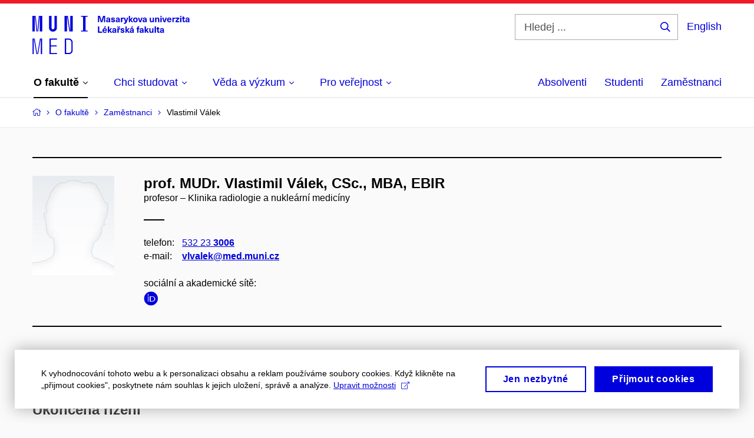

--- FILE ---
content_type: text/html; charset=utf-8
request_url: https://www.med.muni.cz/o-fakulte/zamestnanci/53-vlastimil-valek/kvalifikace
body_size: 20896
content:


<!doctype html>
<!--[if lte IE 9]>    <html lang="cs" class="old-browser no-js no-touch"> <![endif]-->
<!--[if IE 9 ]>    <html lang="cs" class="ie9 no-js no-touch"> <![endif]-->
<!--[if (gt IE 9)|!(IE)]><!-->
<html class="no-js" lang="cs">
<!--<![endif]-->
<head>
    

<meta charset="utf-8" />
<meta name="viewport" content="width=device-width, initial-scale=1.0">

    <meta name="robots" content="index, follow">

<title>prof. MUDr. Vlastimil Válek, CSc., MBA, EBIR – Kvalifikace | Lékařská fakulta Masarykovy univerzity | MED MUNI</title>

<meta name="twitter:site" content="@muni_cz">
<meta name="twitter:card" content="summary">

    <meta name="author" content="Masarykova univerzita" />
    <meta name="twitter:title" content="prof. MUDr. Vlastimil Válek, CSc., MBA, EBIR – Kvalifikace | Lékařská fakulta Masarykovy univerzity | MED MUNI" />
    <meta property="og:title" content="prof. MUDr. Vlastimil Válek, CSc., MBA, EBIR – Kvalifikace | Lékařská fakulta Masarykovy univerzity | MED MUNI" />
    <meta property="og:image" content="https://cdn.muni.cz/media/3124870/logo_socialni_site.png?upscale=false&width=1200" />
    <meta name="twitter:image" content="https://cdn.muni.cz/media/3124870/logo_socialni_site.png?upscale=false&width=1200" />
    <meta property="og:url" content="https://www.med.muni.cz/o-fakulte/zamestnanci/53-vlastimil-valek/kvalifikace" />
    <meta property="og:site_name" content="Lékařská fakulta Masarykovy univerzity | MED MUNI" />


            <link rel="stylesheet" type="text/css" href="https://cdn.muni.cz/css/MuniWeb/MuniWeb_LF/style.7425d562900204492ed5.css" />
<script type="text/javascript" nonce="8555eee7-18ce-4f09-a1cb-48dc19198bbc">/*! For license information please see muniweb-critical.f2b8e652ef8f9f2a5db3.js.LICENSE.txt */
!function(){function e(n){return e="function"==typeof Symbol&&"symbol"==typeof Symbol.iterator?function(e){return typeof e}:function(e){return e&&"function"==typeof Symbol&&e.constructor===Symbol&&e!==Symbol.prototype?"symbol":typeof e},e(n)}!function(n,t){function o(n,t){return e(n)===t}function i(){return"function"!=typeof t.createElement?t.createElement(arguments[0]):u?t.createElementNS.call(t,"http://www.w3.org/2000/svg",arguments[0]):t.createElement.apply(t,arguments)}function a(){var e=t.body;return e||((e=i(u?"svg":"body")).fake=!0),e}var s=[],c=[],r={_version:"3.3.1",_config:{classPrefix:"",enableClasses:!0,enableJSClass:!0,usePrefixes:!0},_q:[],on:function(e,n){var t=this;setTimeout((function(){n(t[e])}),0)},addTest:function(e,n,t){c.push({name:e,fn:n,options:t})},addAsyncTest:function(e){c.push({name:null,fn:e})}},l=function(){};l.prototype=r,l=new l;var d=t.documentElement,u="svg"===d.nodeName.toLowerCase(),f=r._config.usePrefixes?" -webkit- -moz- -o- -ms- ".split(" "):["",""];r._prefixes=f;var m=r.testStyles=function(e,n,o,s){var c,r,l,u,f="modernizr",m=i("div"),p=a();if(parseInt(o,10))for(;o--;)(l=i("div")).id=s?s[o]:f+(o+1),m.appendChild(l);return(c=i("style")).type="text/css",c.id="s"+f,(p.fake?p:m).appendChild(c),p.appendChild(m),c.styleSheet?c.styleSheet.cssText=e:c.appendChild(t.createTextNode(e)),m.id=f,p.fake&&(p.style.background="",p.style.overflow="hidden",u=d.style.overflow,d.style.overflow="hidden",d.appendChild(p)),r=n(m,e),p.fake?(p.parentNode.removeChild(p),d.style.overflow=u,d.offsetHeight):m.parentNode.removeChild(m),!!r};l.addTest("touch",(function(){var e;if("ontouchstart"in n||n.DocumentTouch&&t instanceof DocumentTouch)e=!0;else{var o=["@media (",f.join("touch-enabled),("),"heartz",")","{#modernizr{top:9px;position:absolute}}"].join("");m(o,(function(n){e=9===n.offsetTop}))}return e})),function(){var e,n,t,i,a,r;for(var d in c)if(c.hasOwnProperty(d)){if(e=[],(n=c[d]).name&&(e.push(n.name.toLowerCase()),n.options&&n.options.aliases&&n.options.aliases.length))for(t=0;t<n.options.aliases.length;t++)e.push(n.options.aliases[t].toLowerCase());for(i=o(n.fn,"function")?n.fn():n.fn,a=0;a<e.length;a++)1===(r=e[a].split(".")).length?l[r[0]]=i:(!l[r[0]]||l[r[0]]instanceof Boolean||(l[r[0]]=new Boolean(l[r[0]])),l[r[0]][r[1]]=i),s.push((i?"":"no-")+r.join("-"))}}(),function(e){var n=d.className,t=l._config.classPrefix||"";if(u&&(n=n.baseVal),l._config.enableJSClass){var o=new RegExp("(^|\\s)"+t+"no-js(\\s|$)");n=n.replace(o,"$1"+t+"js$2")}l._config.enableClasses&&(n+=" "+t+e.join(" "+t),u?d.className.baseVal=n:d.className=n)}(s),delete r.addTest,delete r.addAsyncTest;for(var p=0;p<l._q.length;p++)l._q[p]();n.Modernizr=l}(window,document),(navigator.maxTouchPoints>0||navigator.msMaxTouchPoints>0)&&(document.documentElement.className=document.documentElement.className.replace("no-touch","touch"))}(),function(e){e.oneTimeEvent=function(e,n,t){(t=t||document).addEventListener(e,(function t(o){return document.removeEventListener(e,t),n(o)}),!1)},e.isDocumentReady=!1,document.addEventListener("DocumentReady",(function(){e.isDocumentReady=!0})),e.elementReady=function(n,t){e.isDocumentReady?e.oneTimeEvent("ElementsReady."+n,t):e.oneTimeEvent("DocumentReady",t)},e.elementsReady=function(e,n){var t=function(o){e(o),!1!==n&&document.removeEventListener("ElementsReady",t)};document.addEventListener("ElementsReady",t,!1)},e.documentReady=function(e){document.addEventListener("DocumentReady",e,!1)};var n={};e.dictionary=function(e,t){if(null==t)return n[e];n[e]=t};var t={};e.items=function(e,n){if(null==n)return t[e];t[e]=n}}(window.Page=window.Page||{}),window.addEventListener("mc-consent",(function(e){e.detail.includes("mc-analytics")&&window.clarity&&window.clarity("consent")}));</script>

<script nonce="8555eee7-18ce-4f09-a1cb-48dc19198bbc">window.dataLayer = window.dataLayer || [];function gtag() { dataLayer.push(arguments); }gtag('consent', 'default', {'analytics_storage': 'denied','ad_user_data': 'denied','ad_personalization': 'denied','ad_storage': 'denied',});</script>
<script nonce="8555eee7-18ce-4f09-a1cb-48dc19198bbc" type="text/plain" class="mc-analytics mc-marketing">
    (function(w,d,s,l,i){w[l]=w[l]||[];w[l].push({'gtm.start':
    new Date().getTime(),event:'gtm.js'});var f=d.getElementsByTagName(s)[0],
    j=d.createElement(s),dl=l!='dataLayer'?'&l='+l:'';j.async=true;j.src=
    'https://www.googletagmanager.com/gtm.js?id='+i+dl;var n=d.querySelector('[nonce]');
    n&&j.setAttribute('nonce',n.nonce||n.getAttribute('nonce'));f.parentNode.insertBefore(j,f);
    })(window,document,'script','dataLayer','GTM-PXKZ9XW');</script><script nonce="8555eee7-18ce-4f09-a1cb-48dc19198bbc">window.dataLayer = window.dataLayer || [];function gtag() { dataLayer.push(arguments); }gtag('consent', 'default', {'analytics_storage': 'denied','ad_user_data': 'denied','ad_personalization': 'denied','ad_storage': 'denied',});</script>        <script nonce="8555eee7-18ce-4f09-a1cb-48dc19198bbc" type="text/javascript" async src="https://www.googletagmanager.com/gtag/js?id=G-EPDWR1N3J2"></script>
        <script nonce="8555eee7-18ce-4f09-a1cb-48dc19198bbc" type="text/javascript">
            gtag('js', new Date());

            

            gtag('set', { 'send_page_view': true });

            gtag('config', 'G-EPDWR1N3J2', {
                'cookie_domain': 'www.med.muni.cz',
                'anonymize_ip': true
            });
        </script>
        <script nonce="8555eee7-18ce-4f09-a1cb-48dc19198bbc" type="text/javascript">
            (function (c, l, a, r, i, t, y) {
                c[a] = c[a] || function () { (c[a].q = c[a].q || []).push(arguments) };
                t = l.createElement(r); t.async = 1; t.src = "https://www.clarity.ms/tag/" + i;
                y = l.getElementsByTagName(r)[0]; y.parentNode.insertBefore(t, y);
            })(window, document, "clarity", "script", "p6248fqs7c");
        </script>
    

<script nonce="8555eee7-18ce-4f09-a1cb-48dc19198bbc" type="text/javascript" class="mc-analytics">
    var _paq = window._paq = window._paq || [];
    
        _paq.push(['disableCookies']);
        _paq.push(['trackPageView']);
    (function() {
    var u="//analytics-test.ics.muni.cz:3500";
    _paq.push(['setTrackerUrl', u+'matomo.php']);
    _paq.push(['setSiteId', '664']);
    var d=document, g=d.createElement('script'), s=d.getElementsByTagName('script')[0];
    g.type='text/javascript'; g.async=true; g.src=u+'matomo.js'; s.parentNode.insertBefore(g,s);
    })();
</script>




<link rel="shortcut icon" type="image/x-icon" href="https://cdn.muni.cz/Css/_Shared/Favicons/110000.ico" />









    
</head>

<body>
            <p class="menu-accessibility">
            <a title="Přej&#237;t k obsahu (Kl&#225;vesov&#225; zkratka: Alt + 2)" accesskey="2" href="#main">
                Přej&#237;t k obsahu
            </a>
            <span class="hide">|</span>
            <a href="#menu-main">Přej&#237;t k hlavn&#237;mu menu</a>
                <span class="hide">|</span>
                <a href="#form-search">Přej&#237;t k vyhled&#225;v&#225;n&#237;</a>
        </p>

    
    


            <header class="header">
                <div class="header__wrap">
                    <div class="row-main">
                            <p class="header__logo" role="banner">
                                        <a href="/" title="Homepage webu">
<svg width="267" height="68" viewBox="0 0 267 68"><path fill="#0000dc" d="M-0.06,3l0,26.6l4.14,0l0,-26.6zm4.29,0l2.59,26.6l1.4,0l-2.58,-26.6zm6.73,0l-2.58,26.6l1.4,0l2.59,-26.6zm1.56,0l0,26.6l4.18,0l0,-26.6zm15.69,0l0,20.48c0,3.57,3.23,6.35,6.69,6.35c3.46,0,6.69,-2.78,6.69,-6.35l0,-20.48l-4.18,0l0,20.33c0,1.44,-1.29,2.47,-2.51,2.47c-1.22,0,-2.51,-1.03,-2.51,-2.47l0,-20.33zm26.26,0l0,26.6l4.18,0l0,-26.6zm4.33,0l3.95,26.6l1.45,0l-3.95,-26.6zm5.55,0l0,26.6l4.18,0l0,-26.6zm18.05,25.12l0,1.48l11.36,0l0,-1.48l-3.61,0l0,-23.64l3.61,0l0,-1.48l-11.36,0l0,1.48l3.57,0l0,23.64z"></path><path fill="#0000dc" d="M0.21,41.5l0,26.6l2.01,0l0,-26.6zm2.16,0l4.45,26.6l1.4,0l-4.44,-26.6zm10.45,0l-4.44,26.6l1.36,0l4.45,-26.6zm1.52,0l0,26.6l2.05,0l0,-26.6zm14.75,26.6l12.69,0l0,-1.9l-10.64,0l0,-11.1l10.18,0l0,-1.9l-10.18,0l0,-9.8l10.64,0l0,-1.9l-12.69,0zm26.03,0l6.76,0c3.46,0,6.42,-2.77,6.42,-6.35l0,-13.9c0,-3.5,-2.96,-6.35,-6.42,-6.35l-6.76,0zm2.05,-1.98l0,-22.64l4.71,0c2.32,0,4.37,1.93,4.37,4.4l0,13.84c0,2.47,-2.05,4.4,-4.37,4.4z"></path><path fill="#0000dc" d="M123.53,13.69l0,-10.68l-3.54,0l-1.55,4.9c-0.4,1.29,-0.76,2.63,-1.05,3.93l-0.03,0c-0.28,-1.3,-0.64,-2.64,-1.05,-3.93l-1.54,-4.9l-3.54,0l0,10.68l2.11,0l0,-5.31c0,-1.34,-0.03,-2.67,-0.09,-4.01l0.03,0c0.35,1.31,0.74,2.64,1.14,3.93l1.7,5.39l2.52,0l1.69,-5.39c0.41,-1.29,0.8,-2.62,1.14,-3.93l0.03,0c-0.06,1.34,-0.09,2.67,-0.09,4.01l0,5.31zm5.24,-7.86c-2.18,0,-3.23,1.17,-3.3,2.62l2.04,0c0.03,-0.72,0.47,-1.15,1.26,-1.15c0.73,0,1.24,0.39,1.24,1.35l0,0.27c-0.48,0.03,-1.33,0.12,-1.9,0.21c-2.21,0.34,-2.96,1.18,-2.96,2.43c0,1.32,0.98,2.31,2.6,2.31c1.05,0,1.9,-0.39,2.47,-1.2l0.03,0c0,0.37,0.03,0.7,0.11,1.02l1.89,0c-0.14,-0.51,-0.22,-1.13,-0.22,-2.09l0,-2.76c0,-1.99,-1.1,-3.01,-3.26,-3.01zm1.24,4.65c0,0.69,-0.07,1.09,-0.43,1.45c-0.3,0.3,-0.77,0.44,-1.2,0.44c-0.74,0,-1.13,-0.39,-1.13,-0.96c0,-0.62,0.36,-0.9,1.23,-1.05c0.45,-0.08,1.08,-0.14,1.53,-0.17zm6.81,-4.65c-1.89,0,-3.15,0.97,-3.15,2.34c0,1.77,1.36,2.07,2.64,2.4c1.19,0.31,1.75,0.45,1.75,1.11c0,0.45,-0.37,0.73,-1.1,0.73c-0.87,0,-1.34,-0.43,-1.34,-1.2l-2.13,0c0,1.85,1.31,2.72,3.42,2.72c2.07,0,3.36,-0.96,3.36,-2.39c0,-1.86,-1.5,-2.2,-2.86,-2.56c-1.16,-0.3,-1.64,-0.44,-1.64,-0.98c0,-0.43,0.36,-0.7,1.04,-0.7c0.75,0,1.19,0.33,1.19,1.11l2.02,0c0,-1.7,-1.21,-2.58,-3.2,-2.58zm8.23,0c-2.17,0,-3.22,1.17,-3.3,2.62l2.04,0c0.03,-0.72,0.48,-1.15,1.26,-1.15c0.74,0,1.25,0.39,1.25,1.35l0,0.27c-0.48,0.03,-1.34,0.12,-1.91,0.21c-2.2,0.34,-2.95,1.18,-2.95,2.43c0,1.32,0.97,2.31,2.59,2.31c1.05,0,1.91,-0.39,2.48,-1.2l0.03,0c0,0.37,0.03,0.7,0.1,1.02l1.89,0c-0.13,-0.51,-0.21,-1.13,-0.21,-2.09l0,-2.76c0,-1.99,-1.11,-3.01,-3.27,-3.01zm1.25,4.65c0,0.69,-0.08,1.09,-0.44,1.45c-0.3,0.3,-0.76,0.44,-1.2,0.44c-0.73,0,-1.12,-0.39,-1.12,-0.96c0,-0.62,0.36,-0.9,1.23,-1.05c0.45,-0.08,1.08,-0.14,1.53,-0.17zm8.02,-4.53c-0.9,0,-1.57,0.37,-2.08,1.2l-0.03,0l0,-1.08l-1.93,0l0,7.62l2.1,0l0,-3.6c0,-1.5,0.68,-2.31,1.97,-2.31c0.21,0,0.43,0.03,0.66,0.07l0,-1.81c-0.2,-0.06,-0.48,-0.09,-0.69,-0.09zm8.48,0.12l-2.16,0l-0.83,2.55c-0.34,1.05,-0.62,2.13,-0.88,3.19l-0.03,0c-0.24,-1.06,-0.52,-2.14,-0.84,-3.19l-0.78,-2.55l-2.25,0l2.16,6.19c0.3,0.86,0.36,1.1,0.36,1.38c0,0.75,-0.55,1.23,-1.39,1.23c-0.32,0,-0.61,-0.04,-0.82,-0.12l0,1.68c0.32,0.08,0.72,0.12,1.1,0.12c1.9,0,2.86,-0.67,3.63,-2.82zm8.19,7.62l-3.21,-4.11l2.89,-3.51l-2.36,0l-2.47,3.07l-0.03,0l0,-6.13l-2.09,0l0,10.68l2.09,0l0,-3.57l0.03,0l2.55,3.57zm3.89,-7.86c-2.39,0,-3.9,1.57,-3.9,4.05c0,2.47,1.51,4.05,3.9,4.05c2.38,0,3.9,-1.58,3.9,-4.05c0,-2.48,-1.52,-4.05,-3.9,-4.05zm0,1.62c1.03,0,1.69,0.94,1.69,2.43c0,1.48,-0.66,2.43,-1.69,2.43c-1.04,0,-1.7,-0.95,-1.7,-2.43c0,-1.49,0.66,-2.43,1.7,-2.43zm9.52,6.24l2.57,-7.62l-2.19,0l-0.89,3c-0.31,1.08,-0.6,2.19,-0.84,3.3l-0.03,0c-0.24,-1.11,-0.52,-2.22,-0.84,-3.3l-0.88,-3l-2.19,0l2.56,7.62zm6.27,-7.86c-2.17,0,-3.22,1.17,-3.3,2.62l2.04,0c0.03,-0.72,0.48,-1.15,1.26,-1.15c0.74,0,1.25,0.39,1.25,1.35l0,0.27c-0.48,0.03,-1.34,0.12,-1.91,0.21c-2.2,0.34,-2.95,1.18,-2.95,2.43c0,1.32,0.97,2.31,2.59,2.31c1.05,0,1.91,-0.39,2.48,-1.2l0.03,0c0,0.37,0.03,0.7,0.1,1.02l1.89,0c-0.13,-0.51,-0.21,-1.13,-0.21,-2.09l0,-2.76c0,-1.99,-1.11,-3.01,-3.27,-3.01zm1.25,4.65c0,0.69,-0.08,1.09,-0.44,1.45c-0.3,0.3,-0.76,0.44,-1.2,0.44c-0.73,0,-1.12,-0.39,-1.12,-0.96c0,-0.62,0.36,-0.9,1.23,-1.05c0.45,-0.08,1.08,-0.14,1.53,-0.17zm10.15,3.39c0.98,0,1.74,-0.47,2.24,-1.14l0.03,0l0,0.96l1.96,0l0,-7.62l-2.1,0l0,4.08c0,1.38,-0.63,2.07,-1.5,2.07c-0.82,0,-1.33,-0.53,-1.33,-1.68l0,-4.47l-2.1,0l0,4.68c0,2.07,1.09,3.12,2.8,3.12zm10.5,-7.98c-0.97,0,-1.74,0.46,-2.23,1.14l-0.03,0l0,-0.96l-1.97,0l0,7.62l2.1,0l0,-4.08c0,-1.38,0.63,-2.07,1.5,-2.07c0.83,0,1.34,0.52,1.34,1.68l0,4.47l2.1,0l0,-4.68c0,-2.07,-1.1,-3.12,-2.81,-3.12zm6.87,-1.08l0,-1.8l-2.1,0l0,1.8zm0,8.88l0,-7.62l-2.1,0l0,7.62zm6.21,0l2.57,-7.62l-2.19,0l-0.89,3c-0.31,1.08,-0.6,2.19,-0.84,3.3l-0.03,0c-0.24,-1.11,-0.52,-2.22,-0.84,-3.3l-0.88,-3l-2.19,0l2.56,7.62zm6.69,-1.25c-0.9,0,-1.66,-0.55,-1.72,-2.13l5.47,0c0,-0.84,-0.07,-1.42,-0.24,-1.95c-0.48,-1.54,-1.77,-2.53,-3.52,-2.53c-2.39,0,-3.78,1.74,-3.78,3.99c0,2.43,1.39,4.11,3.79,4.11c2.03,0,3.35,-1.16,3.65,-2.55l-2.15,0c-0.1,0.61,-0.66,1.06,-1.5,1.06zm-0.01,-5.13c0.84,0,1.53,0.53,1.66,1.68l-3.33,0c0.17,-1.15,0.81,-1.68,1.67,-1.68zm9.36,-1.36c-0.91,0,-1.58,0.37,-2.09,1.2l-0.03,0l0,-1.08l-1.93,0l0,7.62l2.1,0l0,-3.6c0,-1.5,0.69,-2.31,1.98,-2.31c0.21,0,0.42,0.03,0.66,0.07l0,-1.81c-0.21,-0.06,-0.48,-0.09,-0.69,-0.09zm7.5,1.83l0,-1.71l-6.13,0l0,1.65l3.59,0l0,0.03l-3.74,4.23l0,1.71l6.43,0l0,-1.65l-3.89,0l0,-0.03zm3.69,-2.97l0,-1.8l-2.1,0l0,1.8zm0,8.88l0,-7.62l-2.1,0l0,7.62zm5.45,-1.58c-0.71,0,-0.99,-0.33,-0.99,-1.17l0,-3.31l1.46,0l0,-1.56l-1.46,0l0,-1.98l-2.1,0l0,1.98l-1.23,0l0,1.56l1.23,0l0,3.69c0,1.77,0.77,2.47,2.52,2.47c0.37,0,0.83,-0.06,1.12,-0.15l0,-1.6c-0.14,0.04,-0.35,0.07,-0.55,0.07zm4.92,-6.28c-2.17,0,-3.22,1.17,-3.3,2.62l2.05,0c0.02,-0.72,0.48,-1.15,1.25,-1.15c0.74,0,1.25,0.39,1.25,1.35l0,0.27c-0.48,0.03,-1.33,0.12,-1.9,0.21c-2.21,0.34,-2.96,1.18,-2.96,2.43c0,1.32,0.98,2.31,2.6,2.31c1.05,0,1.9,-0.39,2.47,-1.2l0.03,0c0,0.37,0.03,0.7,0.11,1.02l1.89,0c-0.14,-0.51,-0.22,-1.13,-0.22,-2.09l0,-2.76c0,-1.99,-1.1,-3.01,-3.27,-3.01zm1.25,4.65c0,0.69,-0.07,1.09,-0.44,1.45c-0.3,0.3,-0.76,0.44,-1.19,0.44c-0.74,0,-1.13,-0.39,-1.13,-0.96c0,-0.62,0.36,-0.9,1.23,-1.05c0.45,-0.08,1.08,-0.14,1.53,-0.17z"></path><path fill="#0000dc" d="M113.44,29.8l0,-8.79l-2.21,0l0,10.68l7.24,0l0,-1.89zm9.73,-6.6l2.1,-2.19l-2.6,0l-1.15,2.19zm-0.35,7.24c-0.9,0,-1.66,-0.55,-1.72,-2.13l5.47,0c0,-0.84,-0.07,-1.42,-0.24,-1.95c-0.48,-1.54,-1.77,-2.53,-3.52,-2.53c-2.39,0,-3.78,1.74,-3.78,3.99c0,2.43,1.39,4.11,3.79,4.11c2.03,0,3.35,-1.16,3.65,-2.55l-2.15,0c-0.1,0.61,-0.66,1.06,-1.5,1.06zm-0.01,-5.13c0.84,0,1.53,0.53,1.66,1.68l-3.33,0c0.17,-1.15,0.81,-1.68,1.67,-1.68zm12.58,6.38l-3.2,-4.11l2.89,-3.51l-2.37,0l-2.46,3.07l-0.03,0l0,-6.13l-2.1,0l0,10.68l2.1,0l0,-3.57l0.03,0l2.55,3.57zm3.67,-7.86c-2.18,0,-3.23,1.17,-3.3,2.62l2.04,0c0.03,-0.72,0.48,-1.15,1.26,-1.15c0.73,0,1.24,0.39,1.24,1.35l0,0.27c-0.48,0.03,-1.33,0.12,-1.9,0.21c-2.21,0.34,-2.96,1.18,-2.96,2.43c0,1.32,0.98,2.31,2.6,2.31c1.05,0,1.9,-0.39,2.47,-1.2l0.03,0c0,0.37,0.03,0.7,0.11,1.02l1.89,0c-0.14,-0.51,-0.21,-1.13,-0.21,-2.09l0,-2.76c0,-1.99,-1.11,-3.01,-3.27,-3.01zm1.24,4.65c0,0.69,-0.07,1.09,-0.43,1.45c-0.31,0.3,-0.77,0.44,-1.2,0.44c-0.74,0,-1.13,-0.39,-1.13,-0.96c0,-0.62,0.36,-0.9,1.23,-1.05c0.45,-0.08,1.08,-0.14,1.53,-0.17zm7.2,-5.28l1.71,-2.19l-1.92,0l-0.9,1.14l-0.91,-1.14l-1.92,0l1.71,2.19zm0.83,0.75c-0.9,0,-1.58,0.37,-2.09,1.2l-0.03,0l0,-1.08l-1.93,0l0,7.62l2.1,0l0,-3.6c0,-1.5,0.69,-2.31,1.98,-2.31c0.21,0,0.42,0.03,0.66,0.07l0,-1.81c-0.21,-0.06,-0.48,-0.09,-0.69,-0.09zm4.54,-0.12c-1.89,0,-3.15,0.97,-3.15,2.34c0,1.77,1.37,2.07,2.64,2.4c1.19,0.31,1.76,0.45,1.76,1.11c0,0.45,-0.38,0.73,-1.11,0.73c-0.87,0,-1.34,-0.43,-1.34,-1.2l-2.13,0c0,1.85,1.31,2.72,3.42,2.72c2.07,0,3.36,-0.96,3.36,-2.39c0,-1.86,-1.5,-2.2,-2.86,-2.56c-1.16,-0.3,-1.64,-0.44,-1.64,-0.98c0,-0.43,0.36,-0.7,1.04,-0.7c0.75,0,1.2,0.33,1.2,1.11l2.01,0c0,-1.7,-1.2,-2.58,-3.2,-2.58zm12.3,7.86l-3.21,-4.11l2.89,-3.51l-2.36,0l-2.46,3.07l-0.03,0l0,-6.13l-2.1,0l0,10.68l2.1,0l0,-3.57l0.03,0l2.54,3.57zm3.95,-8.49l2.1,-2.19l-2.6,0l-1.15,2.19zm-0.29,0.63c-2.17,0,-3.22,1.17,-3.3,2.62l2.04,0c0.03,-0.72,0.48,-1.15,1.26,-1.15c0.74,0,1.25,0.39,1.25,1.35l0,0.27c-0.48,0.03,-1.34,0.12,-1.91,0.21c-2.2,0.34,-2.95,1.18,-2.95,2.43c0,1.32,0.97,2.31,2.59,2.31c1.05,0,1.91,-0.39,2.48,-1.2l0.03,0c0,0.37,0.03,0.7,0.1,1.02l1.89,0c-0.13,-0.51,-0.21,-1.13,-0.21,-2.09l0,-2.76c0,-1.99,-1.11,-3.01,-3.27,-3.01zm1.25,4.65c0,0.69,-0.08,1.09,-0.44,1.45c-0.3,0.3,-0.76,0.44,-1.2,0.44c-0.73,0,-1.12,-0.39,-1.12,-0.96c0,-0.62,0.36,-0.9,1.23,-1.05c0.45,-0.08,1.08,-0.14,1.53,-0.17zm10.99,-6.03c0.14,0,0.29,0.01,0.38,0.04l0,-1.48c-0.26,-0.06,-0.68,-0.12,-1.04,-0.12c-1.63,0,-2.52,0.82,-2.52,2.49l0,0.69l-1.26,0l0,1.56l1.26,0l0,6.06l2.07,0l0,-6.06l1.44,0l0,-1.56l-1.44,0l0,-0.44c0,-0.86,0.38,-1.18,1.11,-1.18zm4.32,1.38c-2.17,0,-3.22,1.17,-3.3,2.62l2.04,0c0.03,-0.72,0.48,-1.15,1.26,-1.15c0.74,0,1.25,0.39,1.25,1.35l0,0.27c-0.48,0.03,-1.34,0.12,-1.91,0.21c-2.2,0.34,-2.95,1.18,-2.95,2.43c0,1.32,0.97,2.31,2.59,2.31c1.05,0,1.91,-0.39,2.48,-1.2l0.03,0c0,0.37,0.03,0.7,0.1,1.02l1.89,0c-0.13,-0.51,-0.21,-1.13,-0.21,-2.09l0,-2.76c0,-1.99,-1.11,-3.01,-3.27,-3.01zm1.25,4.65c0,0.69,-0.08,1.09,-0.44,1.45c-0.3,0.3,-0.76,0.44,-1.2,0.44c-0.73,0,-1.12,-0.39,-1.12,-0.96c0,-0.62,0.36,-0.9,1.23,-1.05c0.45,-0.08,1.08,-0.14,1.53,-0.17zm11.25,3.21l-3.21,-4.11l2.89,-3.51l-2.37,0l-2.46,3.07l-0.03,0l0,-6.13l-2.1,0l0,10.68l2.1,0l0,-3.57l0.03,0l2.55,3.57zm3.37,0.18c0.98,0,1.74,-0.47,2.24,-1.14l0.03,0l0,0.96l1.96,0l0,-7.62l-2.1,0l0,4.08c0,1.38,-0.63,2.07,-1.5,2.07c-0.82,0,-1.33,-0.53,-1.33,-1.68l0,-4.47l-2.1,0l0,4.68c0,2.07,1.09,3.12,2.8,3.12zm8.37,-0.18l0,-10.68l-2.1,0l0,10.68zm5.46,-1.58c-0.72,0,-0.99,-0.33,-0.99,-1.17l0,-3.31l1.46,0l0,-1.56l-1.46,0l0,-1.98l-2.1,0l0,1.98l-1.23,0l0,1.56l1.23,0l0,3.69c0,1.77,0.77,2.47,2.52,2.47c0.36,0,0.83,-0.06,1.11,-0.15l0,-1.6c-0.13,0.04,-0.34,0.07,-0.54,0.07zm4.92,-6.28c-2.17,0,-3.22,1.17,-3.3,2.62l2.04,0c0.03,-0.72,0.48,-1.15,1.26,-1.15c0.74,0,1.25,0.39,1.25,1.35l0,0.27c-0.48,0.03,-1.34,0.12,-1.91,0.21c-2.2,0.34,-2.95,1.18,-2.95,2.43c0,1.32,0.97,2.31,2.59,2.31c1.05,0,1.91,-0.39,2.48,-1.2l0.03,0c0,0.37,0.03,0.7,0.1,1.02l1.89,0c-0.13,-0.51,-0.21,-1.13,-0.21,-2.09l0,-2.76c0,-1.99,-1.11,-3.01,-3.27,-3.01zm1.25,4.65c0,0.69,-0.08,1.09,-0.44,1.45c-0.3,0.3,-0.76,0.44,-1.2,0.44c-0.73,0,-1.12,-0.39,-1.12,-0.96c0,-0.62,0.36,-0.9,1.23,-1.05c0.45,-0.08,1.08,-0.14,1.53,-0.17z"></path><desc>Masarykova univerzita Lékařská fakulta</desc></svg>        </a>

                            </p>

                    <div class="header__side">
                        

                            <form id="form-search" action="/vyhledavani" class="header__search" role="search">
                                <fieldset>
                                    <p>
                                        <label for="search" class="header__search__label icon icon-search"><span class="vhide">Hledej ...</span></label>
                                        <span class="inp-fix inp-icon inp-icon--after">
                                            <input type="text" name="q" id="search" class="inp-text" placeholder="Hledej ..." data-hj-masked maxlength="200">
                                            <button type="submit" class="btn-icon icon icon-search">
                                                <span class="vhide">Hledej ...</span>
                                            </button>
                                        </span>
                                    </p>
                                </fieldset>
                            </form>
                        
    <div class="menu-lang">
        <p class="menu-lang__selected">
                <a href="/en/about-faculty/employees/53-vlastimil-valek/kvalifikace"
                   rel="alternate"
                   hreflang="en"
                   lang="en"
                   class="menu-lang__selected__link">
                    English
                </a>
        </p>
    </div>

                        
                        <!-- placeholder pro externí přihlášení (desktop) -->
                        <div class="user-menu-ext-std" style="display:none;"></div>                        


                        <nav class="menu-mobile" role="navigation">
                            <ul class="menu-mobile__list">
                                    <li class="menu-mobile__item">
                                        <a href="#" class="menu-mobile__link menu-mobile__link--search" aria-hidden="true">
                                            <span class="icon icon-search"></span>
                                        </a>
                                    </li>

                                
    <li class="menu-mobile__item">
            <div class="menu-lang">
                <p class="menu-lang__selected">
                        <a href="/en/about-faculty/employees/53-vlastimil-valek/kvalifikace"
                           rel="alternate"
                           hreflang="en"
                           lang="en"
                           class="menu-mobile__link menu-mobile__link--lang">
                            EN
                        </a>
                </p>
            </div>
    </li>

                                
                                <li class="user-menu-ext-mobile" style="display:none;"></li>



                                    <li class="menu-mobile__item">
                                        <a href="#" class="menu-mobile__link menu-mobile__link--burger">
                                            <span class="menu-mobile__burger"><span></span></span>
                                        </a>
                                    </li>
                            </ul>
                        </nav>

                    </div>

                            <nav id="menu-main" class="menu-primary" role="navigation">
                                <div class="menu-primary__holder">
                                    <div class="menu-primary__wrap">

    <ul class="menu-primary__list">
    <li class="menu-primary__item with-submenu">
        <span class="menu-primary__links">
            <a href="/o-fakulte" class="menu-primary__link is-active">
                <span class="menu-primary__inner">O&#160;fakultě</span>
                    <span class="icon icon-angle-down"></span>
                
            </a>
                <a href="#" class="menu-primary__toggle icon icon-angle-down" aria-hidden="true"></a>
        </span>
            <div class="menu-submenu">
                    <ul class="menu-submenu__list">
            <li class="menu-submenu__item ">
        <span class="">
            <a href="/o-fakulte/dekan-martin-repko/publikace" class="menu-submenu__link">
                <span class="menu-primary__inner">Děkan Martin Repko</span>
                
            </a>
        </span>
    </li>
    <li class="menu-submenu__item ">
        <span class="">
            <a href="/o-fakulte/clenove-vedeni-fakulty" class="menu-submenu__link">
                <span class="menu-primary__inner">Členové vedení fakulty</span>
                
            </a>
        </span>
    </li>
    <li class="menu-submenu__item ">
        <span class="">
            <a href="/o-fakulte/organy-fakulty" class="menu-submenu__link">
                <span class="menu-primary__inner">Orgány fakulty</span>
                
            </a>
        </span>
    </li>
    <li class="menu-submenu__item ">
        <span class="">
            <a href="/o-fakulte/organizacni-struktura" class="menu-submenu__link">
                <span class="menu-primary__inner">Organizační struktura</span>
                
            </a>
        </span>
    </li>
    <li class="menu-submenu__item ">
        <span class="">
            <a href="/slavime-105-let" class="menu-submenu__link">
                <span class="menu-primary__inner">105 let fakulty</span>
                
            </a>
        </span>
    </li>
    <li class="menu-submenu__item ">
        <span class="">
            <a href="/o-fakulte/historie-fakulty" class="menu-submenu__link">
                <span class="menu-primary__inner">Historie fakulty</span>
                
            </a>
        </span>
    </li>
    <li class="menu-submenu__item ">
        <span class="">
            <a href="/o-fakulte/uredni-deska" class="menu-submenu__link">
                <span class="menu-primary__inner">Úřední deska</span>
                
            </a>
        </span>
    </li>
    <li class="menu-submenu__item ">
        <span class="">
            <a href="/o-fakulte/nase-mise" class="menu-submenu__link">
                <span class="menu-primary__inner">Naše mise</span>
                
            </a>
        </span>
    </li>
    <li class="menu-submenu__item ">
        <span class="">
            <a href="/o-fakulte/bezpecna-fakulta" class="menu-submenu__link">
                <span class="menu-primary__inner">Bezpečná fakulta</span>
                
            </a>
        </span>
    </li>
    <li class="menu-submenu__item ">
        <span class="">
            <a href="/o-fakulte/kariera-na-lf-mu" class="menu-submenu__link">
                <span class="menu-primary__inner">Kariéra na LF MU</span>
                
            </a>
        </span>
    </li>
    <li class="menu-submenu__item ">
        <span class="">
            <a href="/o-fakulte/udrzitelna-fakulta" class="menu-submenu__link">
                <span class="menu-primary__inner">Udržitelná fakulta</span>
                
            </a>
        </span>
    </li>
    <li class="menu-submenu__item ">
        <span class="">
            <a href="/o-fakulte/zamestnanci" class="menu-submenu__link is-active">
                <span class="menu-primary__inner">Zaměstnanci</span>
                
            </a>
        </span>
    </li>
    <li class="menu-submenu__item ">
        <span class="">
            <a href="/o-fakulte/kontakty" class="menu-submenu__link">
                <span class="menu-primary__inner">Kontakty</span>
                
            </a>
        </span>
    </li>
    </ul>

            </div>
    </li>
                <li class="menu-primary__item with-subbox">
                    <span class="menu-primary__links">
                            <span class="menu-primary__link">
                                <span class="menu-primary__inner">Chci studovat</span>
                                <span class="icon icon-angle-down"></span>
                            </span>
                        <a href="#" class="menu-primary__toggle icon icon-angle-down" aria-hidden="true"></a>
                    </span>
                    <div class="menu-subbox">
                        <a href="#" class="menu-subbox__close icon icon-chevron-left" aria-hidden="true"></a>
                        
            <div class="row-main ">
        <div class="grid">
        <div class="grid__cell size--l--4-12 size--m--6-12 ">
                        

        <p class="menu-subbox__title">
			<a class="menu-subbox__title__link" href="/chci-studovat/studijni-programy">Nabídka studia</a>
		</p>
    <div class="menu-subbox__box u-mb-30">
            <ul class="menu-subbox__list">
            <li class="menu-subbox__item">

                <a href="/chci-studovat/magisterske-studium" class="menu-submenu__link"  >
                    Magisterské studium                </a>
                            </li>
            <li class="menu-subbox__item">

                <a href="/chci-studovat/bakalarske-studium" class="menu-submenu__link"  >
                    Bakalářské studium                </a>
                            </li>
            <li class="menu-subbox__item">

                <a href="/chci-studovat/navazujici-magisterske-studium" class="menu-submenu__link"  >
                    Navazující magisterské studium                </a>
                            </li>
    </ul>

    </div>



                        

<p class="btn-wrap">
        <a class="btn btn-primary btn-s" href=/chci-studovat/proc-jit-k-nam>
            <span>
                                                Proč j&#237;t k n&#225;m?
                                            </span>
        </a>
</p>


                        

<p class="btn-wrap">
        <a class="btn btn-primary btn-s" target="_blank" rel="noopener" href=https://is.muni.cz/prihlaska/>
            <span>
                                                E-přihl&#225;ška
                                            </span>
        </a>
</p>


        </div>
        <div class="grid__cell size--l--4-12 size--m--6-12 ">
                        

        <p class="menu-subbox__title">
			<a class="menu-subbox__title__link" href="/chci-studovat/faq">Příprava na studium</a>
		</p>
    <div class="menu-subbox__box u-mb-30">
            <ul class="menu-subbox__list">
            <li class="menu-subbox__item">

                <a href="https://www.med.muni.cz/den-otevrenych-dveri" class="menu-submenu__link menu-submenu__link--external"  >
                    Den otevřených dveří<span class="icon icon-external-link"></span>                </a>
                            </li>
            <li class="menu-subbox__item">

                <a href="/akademie" class="menu-submenu__link"  >
                    Juniorská akademie LF MU                </a>
                            </li>
            <li class="menu-subbox__item">

                <a href="/chci-studovat/pripravny-kurz-ke-studiu" class="menu-submenu__link"  >
                    Přípravný kurz ke studiu                </a>
                            </li>
            <li class="menu-subbox__item">

                <a href="/chci-studovat/prijimaci-rizeni" class="menu-submenu__link"  >
                    Přijímací řízení                </a>
                            </li>
            <li class="menu-subbox__item">

                <a href="/chci-studovat/podminky-prijimaciho-rizeni" class="menu-submenu__link"  >
                    Podmínky přijímacího řízení                </a>
                            </li>
            <li class="menu-subbox__item">

                <a href="/chci-studovat/zapis-do-studia" class="menu-submenu__link"  >
                    Zápis ke studiu                </a>
                            </li>
            <li class="menu-subbox__item">

                <a href="/chci-studovat/budme-v-kontaktu" class="menu-submenu__link"  >
                    Buďme v kontaktu                </a>
                            </li>
            <li class="menu-subbox__item">

                <a href="https://www.med.muni.cz/chci-studovat/faq" class="menu-submenu__link menu-submenu__link--external" target=&#39;_blank&#39; >
                    FAQ´s nejen k přijímačkám<span class="icon icon-external-link"></span>                </a>
                            </li>
            <li class="menu-subbox__item">

                <a href="/chci-studovat/prirucka-studuj-na-med-muni" class="menu-submenu__link"  >
                    Příručka Studuj na LF MU                </a>
                            </li>
    </ul>

    </div>



        </div>
        <div class="grid__cell size--l--4-12 size--m--6-12 ">
                        

        <p class="menu-subbox__title">
			<a class="menu-subbox__title__link" href="https://www.med.muni.cz/chci-studovat/dalsi-vzdelavani">Další vzdělávání</a>
		</p>
    <div class="menu-subbox__box u-mb-30">
            <ul class="menu-subbox__list">
            <li class="menu-subbox__item">

                <a href="/chci-studovat/celozivotni-vzdelavani" class="menu-submenu__link"  >
                    Celoživotní vzdělávání                </a>
                            </li>
            <li class="menu-subbox__item">

                <a href="/veda-a-vyzkum/doktorske-studium" class="menu-submenu__link"  >
                    Doktorské studium                </a>
                            </li>
            <li class="menu-subbox__item">

                <a href="/chci-studovat/specializacni-vzdelavani" class="menu-submenu__link"  >
                    Specializační vzdělávání                </a>
                            </li>
            <li class="menu-subbox__item">

                <a href="/chci-studovat/studium-v-anglickem-jazyce" class="menu-submenu__link"  >
                    Studium v anglickém jazyce                </a>
                            </li>
    </ul>

    </div>



        </div>
        </div>
        </div>







                    </div>
                </li>
    <li class="menu-primary__item with-submenu">
        <span class="menu-primary__links">
            <a href="/veda-a-vyzkum" class="menu-primary__link">
                <span class="menu-primary__inner">Věda a&#160;výzkum</span>
                    <span class="icon icon-angle-down"></span>
                
            </a>
                <a href="#" class="menu-primary__toggle icon icon-angle-down" aria-hidden="true"></a>
        </span>
            <div class="menu-submenu">
                    <ul class="menu-submenu__list">
            <li class="menu-submenu__item ">
        <span class="">
            <a href="/veda-a-vyzkum/veda-a-vyzkum" class="menu-submenu__link">
                <span class="menu-primary__inner">Věda a&#160;výzkum</span>
                
            </a>
        </span>
    </li>
    <li class="menu-submenu__item ">
        <span class="">
            <a href="/veda-a-vyzkum/projektova-podpora" class="menu-submenu__link">
                <span class="menu-primary__inner">Projektová podpora</span>
                
            </a>
        </span>
    </li>
    <li class="menu-submenu__item ">
        <span class="">
            <a href="/veda-a-vyzkum/doktorske-studium" class="menu-submenu__link">
                <span class="menu-primary__inner">Doktorské studium</span>
                
            </a>
        </span>
    </li>
    <li class="menu-submenu__item ">
        <span class="">
            <a href="/veda-a-vyzkum/postdoc" class="menu-submenu__link">
                <span class="menu-primary__inner">Postdoc</span>
                
            </a>
        </span>
    </li>
    <li class="menu-submenu__item ">
        <span class="">
            <a href="/veda-a-vyzkum/habilitacni-a-jmenovaci-rizeni" class="menu-submenu__link">
                <span class="menu-primary__inner">Habilitační a&#160;jmenovací řízení</span>
                
            </a>
        </span>
    </li>
    <li class="menu-submenu__item ">
        <span class="">
            <a href="/veda-a-vyzkum/hrs4r-hr-award" class="menu-submenu__link">
                <span class="menu-primary__inner">HRS4R / HR Award</span>
                
            </a>
        </span>
    </li>
    <li class="menu-submenu__item ">
        <span class="">
            <a href="/veda-a-vyzkum/gender-ve-vyzkumu" class="menu-submenu__link">
                <span class="menu-primary__inner">Gender ve výzkumu</span>
                
            </a>
        </span>
    </li>
    <li class="menu-submenu__item ">
        <span class="">
            <a href="/veda-a-vyzkum/open-science" class="menu-submenu__link">
                <span class="menu-primary__inner">Open Science</span>
                
            </a>
        </span>
    </li>
    <li class="menu-submenu__item ">
        <span class="">
            <a href="/veda-a-vyzkum/snidane-s-vedcem" class="menu-submenu__link">
                <span class="menu-primary__inner">Snídaně s&#160;vědcem</span>
                
            </a>
        </span>
    </li>
    </ul>

            </div>
    </li>
    <li class="menu-primary__item with-submenu">
        <span class="menu-primary__links">
            <a href="/pro-verejnost" class="menu-primary__link">
                <span class="menu-primary__inner">Pro veřejnost</span>
                    <span class="icon icon-angle-down"></span>
                
            </a>
                <a href="#" class="menu-primary__toggle icon icon-angle-down" aria-hidden="true"></a>
        </span>
            <div class="menu-submenu">
                    <ul class="menu-submenu__list">
            <li class="menu-submenu__item ">
        <span class="">
            <a href="/aktuality" class="menu-submenu__link">
                <span class="menu-primary__inner">Aktuality</span>
                
            </a>
        </span>
    </li>
    <li class="menu-submenu__item ">
        <span class="">
            <a href="/pro-verejnost/kalendar-akci" class="menu-submenu__link">
                <span class="menu-primary__inner">Kalendář akcí</span>
                
            </a>
        </span>
    </li>
    <li class="menu-submenu__item ">
        <span class="">
            <a href="/pro-verejnost/pro-media" class="menu-submenu__link">
                <span class="menu-primary__inner">Pro média</span>
                
            </a>
        </span>
    </li>
    <li class="menu-submenu__item ">
        <span class="">
            <a href="/pro-verejnost/medialni-ohlasy" class="menu-submenu__link">
                <span class="menu-primary__inner">Mediální ohlasy</span>
                
            </a>
        </span>
    </li>
    <li class="menu-submenu__item ">
        <span class="">
            <a href="/pro-verejnost/fotogalerie" class="menu-submenu__link">
                <span class="menu-primary__inner">Fotogalerie</span>
                
            </a>
        </span>
    </li>
    <li class="menu-submenu__item ">
        <span class="">
            <a href="/pro-verejnost/videogalerie" class="menu-submenu__link">
                <span class="menu-primary__inner">Videogalerie</span>
                
            </a>
        </span>
    </li>
    <li class="menu-submenu__item ">
        <span class="">
            <a href="/stetoskop" class="menu-submenu__link">
                <span class="menu-primary__inner">Podcast STETOSKOP</span>
                
            </a>
        </span>
    </li>
    <li class="menu-submenu__item ">
        <span class="">
            <a href="/pamatnik" class="menu-submenu__link">
                <span class="menu-primary__inner">Památník dárcům těl</span>
                
            </a>
        </span>
    </li>
    <li class="menu-submenu__item ">
        <span class="">
            <a href="/pro-verejnost/medshop-fakultni-obchod" class="menu-submenu__link menu-submenu__link--external">
                <span class="menu-primary__inner">MEDshop -&#160;fakultní obchod</span>
                                    <span class="icon icon-external-link"></span>

            </a>
        </span>
    </li>
    <li class="menu-submenu__item ">
        <span class="">
            <a href="/pro-verejnost/oddeleni-pro-komunikaci-a-vnejsi-vztahy" class="menu-submenu__link">
                <span class="menu-primary__inner">Oddělení pro komunikaci a&#160;vnější vztahy</span>
                
            </a>
        </span>
    </li>
    </ul>

            </div>
    </li>
    </ul>







<ul class="menu-header-secondary">
            <li class="menu-header-secondary__item">
                <a href="/absolventi" class="menu-header-secondary__link ">
                    Absolventi
                </a>
            </li>
            <li class="menu-header-secondary__item">
                <a href="/studenti" class="menu-header-secondary__link ">
                    Studenti
                </a>
            </li>
            <li class="menu-header-secondary__item">
                <a href="/zamestnanci" class="menu-header-secondary__link ">
                    Zaměstnanci
                </a>
            </li>

    
</ul>                                    </div>
                                   
                                        <a href="#" class="menu-primary__title">
                                            <span></span>
                                            &nbsp;
                                        </a>
                                    
                                    <div class="menu-primary__main-toggle" aria-hidden="true"></div>
                                </div>
                            </nav>
                    </div>
                </div>
                





            </header>


    <main id="main" class="main">


<nav class="menu-breadcrumb" role="navigation">
    <div class="row-main">
        <strong class="vhide">Zde se nacházíte:</strong>
        <ol class="menu-breadcrumb__list" vocab="http://schema.org/" typeof="BreadcrumbList">
            <li class="menu-breadcrumb__item menu-breadcrumb__item--home" property="itemListElement" typeof="ListItem">
                <a class="menu-breadcrumb__link" property="item" typeof="WebPage" href="/">
                    <span property="name">Domovsk&#225; str&#225;nka</span></a>
                <span class="icon icon-angle-right"></span>
                <meta property="position" content="1">
            </li>

                <li class="menu-breadcrumb__item menu-breadcrumb__item--mobile">
                    <span class="icon icon-ellipsis-h"></span>
                    <span class="icon icon-angle-right"></span>
                </li>

                <li class="menu-breadcrumb__item menu-breadcrumb__item--mobile-hidden" property="itemListElement" typeof="ListItem">
                            <a href="/o-fakulte" class="menu-breadcrumb__link" property="item" typeof="WebPage">
            <span property="name" category="">O fakultě</span></a>

                            
                        <span class="icon icon-angle-right"></span>
                    <meta property="position" content="2">
                </li>
                <li class="menu-breadcrumb__item" property="itemListElement" typeof="ListItem">
                            <a href="/o-fakulte/zamestnanci" class="menu-breadcrumb__link" property="item" typeof="WebPage">
            <span property="name" category="">Zaměstnanci</span></a>

                            
                        <span class="icon icon-angle-right"></span>
                    <meta property="position" content="3">
                </li>
                <li class="menu-breadcrumb__item">
                             <span property="name">Vlastimil Válek</span>

                            
                    <meta content="4">
                </li>
        </ol>
    </div>
</nav>




        
            <div class="row-main ">
                        

<article class="box-vcard box-vcard--big">
    <div class="box-vcard__inner">
            <p class="box-vcard__img">
                <img src="https://cdn.muni.cz/w3mu-media/person/53?rnd=1289636444800000000&mode=crop&center=0.47,0.5&upscale=false&width=210&height=270" alt="" style="width: 139px; height: 169px">
            </p>
        <div class="box-vcard__content">
            <h1 class="box-vcard__name">prof. MUDr. Vlastimil Válek, CSc., MBA, EBIR</h1>

                <p class="box-vcard__position">
                    profesor  &ndash; Klinika radiologie a&#160;nukleární medicíny
                </p>
                                        <hr />


                <table class="table-vcard">
                    <colgroup>
                        <col style="width: 55px">
                        <col>
                    </colgroup>
                    <tbody>
                                                    <tr>
                                <th>telefon:</th>
                                <td>
                                    <span class="thin">
                                        <a href="tel:+420532233006">532&nbsp;23&nbsp;<strong>3006</strong></a>
                                    </span>
                                </td>
                            </tr>
                                                    <tr>
                                <th colspan="1">e&#8209;mail:</th>
                                <td>
<noscript class="a-obf nowrap"><img src="/a.aspx?a=dmx2YWxla0BtZWQubXVuaS5jeg=="/></noscript>                                </td>
                            </tr>
                        
                    </tbody>
                </table>

                <table class="table-vcard">
                    <tbody>
                        <tr>
                            <th>
                                soci&#225;ln&#237; a akademick&#233; s&#237;tě:
                            </th>
                        </tr>
                        <tr>
                            <td class="u-pl-0">
                                        <a href="https://orcid.org/0000-0001-6471-4377" target="_blank" rel="noopener" title="ORCID"><span class="big u-pr-10 icon icon-icon-ai icon-ai-orcid"></span></a>
                            </td>
                        </tr>
                    </tbody>
                </table>



        </div>
    </div>

</article>
<div class="ajax-form-container" id="ajax-form-containertabs">        <div class="box-tabs">
<form action="/o-fakulte/zamestnanci/53-vlastimil-valek/kvalifikace" class="ajax-form" data-ajax-parts="[&quot;tabs&quot;]" data-ajax-remove-query="[&quot;tab&quot;,&quot;page&quot;,&quot;type&quot;]" data-id="ajax-form-containertabs" enctype="multipart/form-data" id="tabs-menu" method="post">                <ul class="box-tabs__menu">
    <li class="box-tabs__menu__item">
            <a href="/o-fakulte/zamestnanci/53-vlastimil-valek"
               data-post-ajax
               class="box-tabs__menu__link js-tab-links">

                Z&#225;kladn&#237; &#250;daje
            </a>
    </li>
    <li class="box-tabs__menu__item">
            <a class="box-tabs__menu__link is-disabled">
                Životopis
            </a>
    </li>
    <li class="box-tabs__menu__item">
            <a href="/o-fakulte/zamestnanci/53-vlastimil-valek/skolitel"
               data-post-ajax
               class="box-tabs__menu__link js-tab-links">

                Školitel
            </a>
    </li>
    <li class="box-tabs__menu__item">
            <a href="#tab-kvalifikace"
               
               class="box-tabs__menu__link is-active js-tab-links">

                Kvalifikace
            </a>
    </li>
    <li class="box-tabs__menu__item">
            <a href="/o-fakulte/zamestnanci/53-vlastimil-valek/publikace"
               data-post-ajax
               class="box-tabs__menu__link js-tab-links">

                Publikace
            </a>
    </li>
    <li class="box-tabs__menu__item">
            <a href="/o-fakulte/zamestnanci/53-vlastimil-valek/projekty"
               data-post-ajax
               class="box-tabs__menu__link js-tab-links">

                Projekty
            </a>
    </li>
    <li class="box-tabs__menu__item">
            <a href="/o-fakulte/zamestnanci/53-vlastimil-valek/vyuka"
               data-post-ajax
               class="box-tabs__menu__link js-tab-links">

                V&#253;uka
            </a>
    </li>
                </ul>
<input name='ufprt' type='hidden' value='6LCiTSIsopjbEXE8XqDo2XYlwnivouznprzKXUHwvje2wRQMC6C3Rpj0V4vgPieSPg2FV/DnVXC1ts31yQI6yzmUBKhGrFmajtj4ZQkG7OOGti+Y4gcKjcTf1nwqypu5fLRVFUm514pFP5eA8gYuUOWHMQZf1nF6nyTRUix/[base64]/CsHeMLswdy8E43vdRd3HRhDT5pCZ3qYwFjM9tr4Abw2+D++bQJW/Ak8NjQ5Z8pefI66HL1yrKhPGZ2mGlvMKkkvUT2DSFVuhWyY2yKzCijM1tfm8MCrSYAbcXO9uh8fZTva+91omcz1CXGJD/yLhIyAK4fzxcSxqSLIo35ikvTwBG+kKHoY/cXGE9tWp9L+J1+gs290W52+5R8aG7xQ7gXOT6oWU/PhKKmoZKWfX2d3dPqXrwq8Ny5w20Tbp9675dWqwDEP8AwzQ3VpcYeVz+x04mm48kJfPBMBaGy76z/cvbrTVahq9k0h42zVHztxPBvshTSAm8jaHgoWaMKjSP4zd6xbd1tmjUxgav3rXGas6esdQl8SsCiY+48G181KmlSUfJhU+i01bpR/lR8HUpoxFivd3Vw06kXdK3Q8QzYmZ6vApty4HgeO38MoaOztZ16Clmj7TL2hz+0CRD2VeFjLCjlHpYVbwIUgQ7vOFIv16QoaEv0iT2/RzbfyN0XGZtNWDSn4AVRc+FoPcKnL8Qi87JhjYnlEAAdVo0sJCab8IM58uTYbVavxXMSBgJ2SgeCk7w/KjH3E0He2ZaIvnGu11rwZ5W+/ca2wXIGdck3nF7cixZDk0UzPMpM1rgyQycEC/Oq6KjyhEgjHpplkCk6mY4FMK16xEgEOWiIw7bejhkDQScJyLvkvzxPE5sqt0f4H9Vdc3vmYWPsUSDmffLLD9EwwL6GciW/3ZZ4nZ5cIojRJu99pGEn0QmQoUaqA8NhB+jt4pHOR3nkyGB8ZpUZF3eQMRkVrvoyAAhLec0n7PMiVkMWpspns6uJ91LwU1FM4kELTdn2IDFml4U2/3E0F37pEbZtmBFMe19fLkpB5ikUnx6w4pnfydHO+ooVo7JVrDWzHKR0tVixXUoI75qA+Gu031zWqXBJIBhW/5VcSkSooL114uNA1cjOlOxO9HE=' /></form>                <div class="box-tabs__fragment" id="tab-">

            <a href="/o-fakulte/zamestnanci/53-vlastimil-valek"
               data-post-ajax=tabs-menu
               class="box-tabs__responsive-link">

                <span class="box-tabs__responsive-link__name">Z&#225;kladn&#237; &#250;daje</span>
                <span class="icon icon-angle-down"></span>
            </a>

    </div>
    <div class="box-tabs__fragment" id="tab-zivotopis">

            <a class="box-tabs__responsive-link is-disabled">
                <span class="box-tabs__responsive-link__name">Životopis</span>
                <span class="icon icon-angle-down"></span>
            </a>

    </div>
    <div class="box-tabs__fragment" id="tab-skolitel">

            <a href="/o-fakulte/zamestnanci/53-vlastimil-valek/skolitel"
               data-post-ajax=tabs-menu
               class="box-tabs__responsive-link">

                <span class="box-tabs__responsive-link__name">Školitel</span>
                <span class="icon icon-angle-down"></span>
            </a>

    </div>
    <div class="box-tabs__fragment is-active" id="tab-kvalifikace">

            <a href="#tab-kvalifikace"
               
               class="box-tabs__responsive-link is-active">

                <span class="box-tabs__responsive-link__name">Kvalifikace</span>
                <span class="icon icon-angle-down"></span>
            </a>

            <div class="box-tabs__content">
                <h2 class="h4">Ukončená řízení</h2>    <table>
        <colgroup>
            <col style="width: 25%;">
            <col style="width: 75%;">
        </colgroup>
        <thead>
            <tr>
                <th colspan="2">
                    Habilitačn&#237; ř&#237;zen&#237;
                </th>
            </tr>
        </thead>
        <tbody>
                <tr>
                    <th>
                        Jm&#233;no uchazeče v době kon&#225;n&#237; ř&#237;zen&#237;
                    </th>
                    <td>
                        prof. MUDr. Vlastimil V&#225;lek, CSc., MBA
                    </td>
                </tr>
                                <tr>
                        <th>
                            Pracoviště uchazeče v době kon&#225;n&#237; ř&#237;zen&#237;
                        </th>
                        <td>
                            LF MU Brno
                        </td>
                    </tr>

                    <tr>
                        <th>
                            Obor ř&#237;zen&#237;
                        </th>
                        <td>
                            Radiologie
                        </td>
                    </tr>

                    <tr>
                        <th>
                            Fakulta zajišťuj&#237;c&#237; ř&#237;zen&#237;
                        </th>
                        <td>
                            L&#233;kařsk&#225; fakulta
                        </td>
                    </tr>

                    <tr>
                        <th>
                            Stav ř&#237;zen&#237;
                        </th>
                        <td>
                            jmenov&#225;n&#237; docentem
                        </td>
                    </tr>

                <tr>
                    <th>
                        Datum zah&#225;jen&#237; ř&#237;zen&#237;
                    </th>
                    <td>
                        24. 11. 1998
                    </td>
                </tr>

                <tr>
                    <th>
                        Datum ukončen&#237; ř&#237;zen&#237;
                    </th>
                    <td>
25. 6. 1999                    </td>
                </tr>

                <tr>
                    <th>
                        Habilitačn&#237; pr&#225;ce (veřejn&#225; č&#225;st)
                    </th>
                    <td>
 L&#233;čba nevaskul&#225;rn&#237;ch sten&#243;z kovov&#253;mi stenty                        

                    </td>
                </tr>
                    <tr>
                        <th>
                            Oponenti habilitačn&#237; pr&#225;ce
                        </th>
                        <td>
        <a href="https://www.muni.cz/lide/2043-petr-dite">
            prof. MUDr. Petr D&#237;tě, DrSc.</a>
    <i>(MU - L&#233;kařsk&#225; fakulta)</i>
                                <br />
prof. MUDr. Alfr&#233;d Bel&#225;n, DrSc.    <i>(Institut klinick&#233; a experiment&#225;ln&#237; medic&#237;ny Praha)</i>
                                <br />
prof. MUDr.Jarom&#237;r Kol&#225;ř, DrSc.    <i>(Institut postgradu&#225;ln&#237;ho vzděl&#225;v&#225;n&#237; ve zdravotnictv&#237; Praha)</i>
                                <br />
                        </td>
                    </tr>

                <tr>
                    <th>
                        Předn&#225;ška pro odbornou veřejnost
                    </th>
                    <td>
2. 2. 1999                                            </td>
                </tr>

                <tr>
                    <th colspan="2">
                            <b>Složen&#237; habilitačn&#237; komise</b>
                    </th>
                </tr>

                <tr>
                    <th>
                        Předseda
                    </th>
                    <td>
                        prof. MUDr. Karel Benda, DrSc.    <i>(MU - L&#233;kařsk&#225; fakulta)</i>

                    </td>
                </tr>

                <tr>
                    <th>
                        Členov&#233;
                    </th>
                    <td>
prof. MUDr. Alfr&#233;d Bel&#225;n, DrSc.    <i>(IKEM Praha)</i>
                            <br />
doc. MUDr. Jan Peregrin, DrSc.    <i>(IKEM Praha)</i>
                            <br />
prof. MUDr. Jarom&#237;r Kol&#225;ř, DrSc.    <i>(UK Praha, ILF)</i>
                            <br />
        <a href="https://www.muni.cz/lide/2043-petr-dite">
            prof. MUDr. Petr D&#237;tě, DrSc.</a>
    <i>(MU - L&#233;kařsk&#225; fakulta)</i>
                            <br />
                    </td>
                </tr>


                <tr>
                    <th>
                        Datum zased&#225;n&#237; vědeck&#233; rady fakulty
                    </th>
                    <td>
11. 2. 1999                    </td>
                </tr>

        </tbody>
    </table>
    <table>
        <colgroup>
            <col style="width: 25%;">
            <col style="width: 75%;">
        </colgroup>
        <thead>
            <tr>
                <th colspan="2">
                    Ř&#237;zen&#237; ke jmenov&#225;n&#237; profesorem
                </th>
            </tr>
        </thead>
        <tbody>
                <tr>
                    <th>
                        Jm&#233;no uchazeče v době kon&#225;n&#237; ř&#237;zen&#237;
                    </th>
                    <td>
                        prof. MUDr. Vlastimil V&#225;lek, CSc., MBA
                    </td>
                </tr>
                                <tr>
                        <th>
                            Pracoviště uchazeče v době kon&#225;n&#237; ř&#237;zen&#237;
                        </th>
                        <td>
                            MU Brno, L&#233;kařsk&#225; fakulta
                        </td>
                    </tr>

                    <tr>
                        <th>
                            Obor ř&#237;zen&#237;
                        </th>
                        <td>
                            Radiologie
                        </td>
                    </tr>

                    <tr>
                        <th>
                            Fakulta zajišťuj&#237;c&#237; ř&#237;zen&#237;
                        </th>
                        <td>
                            L&#233;kařsk&#225; fakulta
                        </td>
                    </tr>

                    <tr>
                        <th>
                            Stav ř&#237;zen&#237;
                        </th>
                        <td>
                            jmenov&#225;n&#237; profesorem
                        </td>
                    </tr>

                <tr>
                    <th>
                        Datum zah&#225;jen&#237; ř&#237;zen&#237;
                    </th>
                    <td>
                        20. 6. 2002
                    </td>
                </tr>

                <tr>
                    <th>
                        Datum ukončen&#237; ř&#237;zen&#237;
                    </th>
                    <td>
10. 11. 2003                    </td>
                </tr>


                <tr>
                    <th>
                        Předn&#225;ška pro odbornou veřejnost
                    </th>
                    <td>
23. 1. 2003                                            </td>
                </tr>

                <tr>
                    <th colspan="2">
                            <b>Složen&#237; komise</b>
                    </th>
                </tr>

                <tr>
                    <th>
                        Předseda
                    </th>
                    <td>
                        prof. MUDr. Karel Benda, DrSc.    <i>(MU - L&#233;kařsk&#225; fakulta)</i>

                    </td>
                </tr>

                <tr>
                    <th>
                        Členov&#233;
                    </th>
                    <td>
        <a href="https://www.muni.cz/lide/2043-petr-dite">
            prof. MUDr. Petr D&#237;tě, DrSc.</a>
    <i>(MU - L&#233;kařsk&#225; fakulta)</i>
                            <br />
prof. MUDr. Jarom&#237;r Kol&#225;ř, DrSc.    <i>(IDVPZ Praha)</i>
                            <br />
prof. MUDr. Jozef Bilick&#253;, CSc.    <i>(UK-L&#233;kařsk&#225; fakulta Bratislava)</i>
                            <br />
prof. MUDr. Josef Nekula, CSc.    <i>(UP-L&#233;kařsk&#225; fakulta Olomouc)</i>
                            <br />
                    </td>
                </tr>


                <tr>
                    <th>
                        Datum zased&#225;n&#237; vědeck&#233; rady fakulty
                    </th>
                    <td>
23. 1. 2003                    </td>
                </tr>

                <tr>
                    <th>
                        Datum zased&#225;n&#237; vědeck&#233; rady Masarykovy univerzity
                    </th>
                    <td>
20. 5. 2003                    </td>
                </tr>
        </tbody>
    </table>






            </div>
    </div>
    <div class="box-tabs__fragment" id="tab-publikace">

            <a href="/o-fakulte/zamestnanci/53-vlastimil-valek/publikace"
               data-post-ajax=tabs-menu
               class="box-tabs__responsive-link">

                <span class="box-tabs__responsive-link__name">Publikace</span>
                <span class="icon icon-angle-down"></span>
            </a>

    </div>
    <div class="box-tabs__fragment" id="tab-projekty">

            <a href="/o-fakulte/zamestnanci/53-vlastimil-valek/projekty"
               data-post-ajax=tabs-menu
               class="box-tabs__responsive-link">

                <span class="box-tabs__responsive-link__name">Projekty</span>
                <span class="icon icon-angle-down"></span>
            </a>

    </div>
    <div class="box-tabs__fragment" id="tab-vyuka">

            <a href="/o-fakulte/zamestnanci/53-vlastimil-valek/vyuka"
               data-post-ajax=tabs-menu
               class="box-tabs__responsive-link">

                <span class="box-tabs__responsive-link__name">V&#253;uka</span>
                <span class="icon icon-angle-down"></span>
            </a>

    </div>
        </div>
</div>






        </div>










    </main>


        <footer class="footer">





            <div class="row-main">

        <div class="footer__menu">
            <div class="grid">
                <div class="grid__cell size--m--1-5 size--l--2-12 footer__menu__toggle">
                    <div class="footer__menu__title with-subitems">
                        <h2 class=""><a href="/o-fakulte" class="footer__menu__title__link" title="O fakultě">
O&#160;fakultě
                            </a></h2>
                        <a href="#" class="footer__menu__title__toggle icon icon-angle-down" aria-hidden="true" title="Zobraz podmenu"></a>
                    </div>
                        <div class="footer__menu__box">
                            <ul class="footer__menu__list">
                                    <li class="footer__menu__item">
                                        <a href="/o-fakulte/dekan-martin-repko/publikace" class="footer__menu__link" title="O fakultě">
                                            Děkan Martin Repko
                                        </a>
                                    </li>
                                    <li class="footer__menu__item">
                                        <a href="/o-fakulte/clenove-vedeni-fakulty" class="footer__menu__link" title="O fakultě">
                                            Členové vedení fakulty
                                        </a>
                                    </li>
                                    <li class="footer__menu__item">
                                        <a href="/o-fakulte/organy-fakulty" class="footer__menu__link" title="O fakultě">
                                            Orgány fakulty
                                        </a>
                                    </li>
                                    <li class="footer__menu__item">
                                        <a href="/o-fakulte/organizacni-struktura" class="footer__menu__link" title="O fakultě">
                                            Organizační struktura
                                        </a>
                                    </li>
                                    <li class="footer__menu__item">
                                        <a href="/slavime-105-let" class="footer__menu__link" title="O fakultě">
                                            105 let fakulty
                                        </a>
                                    </li>
                                    <li class="footer__menu__item">
                                        <a href="/o-fakulte/historie-fakulty" class="footer__menu__link" title="O fakultě">
                                            Historie fakulty
                                        </a>
                                    </li>
                                    <li class="footer__menu__item">
                                        <a href="/o-fakulte/uredni-deska" class="footer__menu__link" title="O fakultě">
                                            Úřední deska
                                        </a>
                                    </li>
                                    <li class="footer__menu__item">
                                        <a href="/o-fakulte/nase-mise" class="footer__menu__link" title="O fakultě">
                                            Naše mise
                                        </a>
                                    </li>
                                    <li class="footer__menu__item">
                                        <a href="/o-fakulte/bezpecna-fakulta" class="footer__menu__link" title="O fakultě">
                                            Bezpečná fakulta
                                        </a>
                                    </li>
                                    <li class="footer__menu__item">
                                        <a href="/o-fakulte/kariera-na-lf-mu" class="footer__menu__link" title="O fakultě">
                                            Kariéra na LF MU
                                        </a>
                                    </li>
                                    <li class="footer__menu__item">
                                        <a href="/o-fakulte/udrzitelna-fakulta" class="footer__menu__link" title="O fakultě">
                                            Udržitelná fakulta
                                        </a>
                                    </li>
                                    <li class="footer__menu__item">
                                        <a href="/o-fakulte/zamestnanci" class="footer__menu__link" title="O fakultě">
                                            Zaměstnanci
                                        </a>
                                    </li>
                                    <li class="footer__menu__item">
                                        <a href="/o-fakulte/kontakty" class="footer__menu__link" title="O fakultě">
                                            Kontakty
                                        </a>
                                    </li>
                            </ul>
                        </div>
                </div>
                <div class="grid__cell size--m--1-5 size--l--2-12 footer__menu__toggle">
                    <div class="footer__menu__title with-subitems">
                        <h2 class=""><a href="/chci-studovat" class="footer__menu__title__link" title="Chci studovat">
Chci studovat
                            </a></h2>
                        <a href="#" class="footer__menu__title__toggle icon icon-angle-down" aria-hidden="true" title="Zobraz podmenu"></a>
                    </div>
                        <div class="footer__menu__box">
                            <ul class="footer__menu__list">
                                    <li class="footer__menu__item">
                                        <a href="/chci-studovat/proc-jit-k-nam" class="footer__menu__link" title="Chci studovat">
                                            Proč jít k&#160;nám?
                                        </a>
                                    </li>
                                    <li class="footer__menu__item">
                                        <a href="/chci-studovat/budme-v-kontaktu" class="footer__menu__link" title="Chci studovat">
                                            Buďme v&#160;kontaktu
                                        </a>
                                    </li>
                                    <li class="footer__menu__item">
                                        <a href="/chci-studovat/studijni-programy" class="footer__menu__link" title="Chci studovat">
                                            Studijní programy
                                        </a>
                                    </li>
                                    <li class="footer__menu__item">
                                        <a href="/chci-studovat/prijimaci-rizeni" class="footer__menu__link" title="Chci studovat">
                                            Přijímací řízení
                                        </a>
                                    </li>
                                    <li class="footer__menu__item">
                                        <a href="/chci-studovat/zapis-do-studia" class="footer__menu__link" title="Chci studovat">
                                            Zápis do studia
                                        </a>
                                    </li>
                                    <li class="footer__menu__item">
                                        <a href="/chci-studovat/faq" class="footer__menu__link" title="Chci studovat">
                                            FAQ
                                        </a>
                                    </li>
                                    <li class="footer__menu__item">
                                        <a href="/chci-studovat/pruvodce-pro-prvaky" class="footer__menu__link" title="Chci studovat">
                                            Průvodce pro prváky
                                        </a>
                                    </li>
                            </ul>
                        </div>
                </div>
                <div class="grid__cell size--m--1-5 size--l--2-12 footer__menu__toggle">
                    <div class="footer__menu__title with-subitems">
                        <h2 class=""><a href="/veda-a-vyzkum" class="footer__menu__title__link" title="Věda a v&#253;zkum">
Věda a&#160;výzkum
                            </a></h2>
                        <a href="#" class="footer__menu__title__toggle icon icon-angle-down" aria-hidden="true" title="Zobraz podmenu"></a>
                    </div>
                        <div class="footer__menu__box">
                            <ul class="footer__menu__list">
                                    <li class="footer__menu__item">
                                        <a href="/veda-a-vyzkum/veda-a-vyzkum" class="footer__menu__link" title="Věda a v&#253;zkum">
                                            Věda a&#160;výzkum
                                        </a>
                                    </li>
                                    <li class="footer__menu__item">
                                        <a href="/veda-a-vyzkum/projektova-podpora" class="footer__menu__link" title="Věda a v&#253;zkum">
                                            Projektová podpora
                                        </a>
                                    </li>
                                    <li class="footer__menu__item">
                                        <a href="/veda-a-vyzkum/doktorske-studium" class="footer__menu__link" title="Věda a v&#253;zkum">
                                            Doktorské studium
                                        </a>
                                    </li>
                                    <li class="footer__menu__item">
                                        <a href="/veda-a-vyzkum/postdoc" class="footer__menu__link" title="Věda a v&#253;zkum">
                                            Postdoc
                                        </a>
                                    </li>
                                    <li class="footer__menu__item">
                                        <a href="/veda-a-vyzkum/habilitacni-a-jmenovaci-rizeni" class="footer__menu__link" title="Věda a v&#253;zkum">
                                            Habilitační a&#160;jmenovací řízení
                                        </a>
                                    </li>
                                    <li class="footer__menu__item">
                                        <a href="/veda-a-vyzkum/hrs4r-hr-award" class="footer__menu__link" title="Věda a v&#253;zkum">
                                            HRS4R / HR Award
                                        </a>
                                    </li>
                                    <li class="footer__menu__item">
                                        <a href="/veda-a-vyzkum/gender-ve-vyzkumu" class="footer__menu__link" title="Věda a v&#253;zkum">
                                            Gender ve výzkumu
                                        </a>
                                    </li>
                                    <li class="footer__menu__item">
                                        <a href="/veda-a-vyzkum/open-science" class="footer__menu__link" title="Věda a v&#253;zkum">
                                            Open Science
                                        </a>
                                    </li>
                                    <li class="footer__menu__item">
                                        <a href="/veda-a-vyzkum/snidane-s-vedcem" class="footer__menu__link" title="Věda a v&#253;zkum">
                                            Snídaně s&#160;vědcem
                                        </a>
                                    </li>
                            </ul>
                        </div>
                </div>
                <div class="grid__cell size--m--1-5 size--l--2-12 footer__menu__toggle">
                    <div class="footer__menu__title with-subitems">
                        <h2 class=""><a href="/pro-verejnost" class="footer__menu__title__link" title="Pro veřejnost">
Pro veřejnost
                            </a></h2>
                        <a href="#" class="footer__menu__title__toggle icon icon-angle-down" aria-hidden="true" title="Zobraz podmenu"></a>
                    </div>
                        <div class="footer__menu__box">
                            <ul class="footer__menu__list">
                                    <li class="footer__menu__item">
                                        <a href="/aktuality" class="footer__menu__link" title="Pro veřejnost">
                                            Aktuality
                                        </a>
                                    </li>
                                    <li class="footer__menu__item">
                                        <a href="/pro-verejnost/kalendar-akci" class="footer__menu__link" title="Pro veřejnost">
                                            Kalendář akcí
                                        </a>
                                    </li>
                                    <li class="footer__menu__item">
                                        <a href="/pro-verejnost/pro-media" class="footer__menu__link" title="Pro veřejnost">
                                            Pro média
                                        </a>
                                    </li>
                                    <li class="footer__menu__item">
                                        <a href="/pro-verejnost/medialni-ohlasy" class="footer__menu__link" title="Pro veřejnost">
                                            Mediální ohlasy
                                        </a>
                                    </li>
                                    <li class="footer__menu__item">
                                        <a href="/pro-verejnost/fotogalerie" class="footer__menu__link" title="Pro veřejnost">
                                            Fotogalerie
                                        </a>
                                    </li>
                                    <li class="footer__menu__item">
                                        <a href="/pro-verejnost/videogalerie" class="footer__menu__link" title="Pro veřejnost">
                                            Videogalerie
                                        </a>
                                    </li>
                                    <li class="footer__menu__item">
                                        <a href="/stetoskop" class="footer__menu__link" title="Pro veřejnost">
                                            Podcast STETOSKOP
                                        </a>
                                    </li>
                                    <li class="footer__menu__item">
                                        <a href="/pamatnik" class="footer__menu__link" title="Pro veřejnost">
                                            Památník dárcům těl
                                        </a>
                                    </li>
                                    <li class="footer__menu__item">
                                        <a href="/pro-verejnost/medshop-fakultni-obchod" class="footer__menu__link" title="Pro veřejnost">
                                            MEDshop -&#160;fakultní obchod
                                        </a>
                                    </li>
                                    <li class="footer__menu__item">
                                        <a href="/pro-verejnost/oddeleni-pro-komunikaci-a-vnejsi-vztahy" class="footer__menu__link" title="Pro veřejnost">
                                            Oddělení pro komunikaci a&#160;vnější vztahy
                                        </a>
                                    </li>
                            </ul>
                        </div>
                </div>
            </div>
        </div>





    <div class="footer-custom  u-pt-50">
        
            <div class="row-main ">
                        


    <div class="menu-secondary">
        <div class="menu-secondary__wrap">



    <ul class="menu-secondary__list js-scroll-nav">
                <li class="menu-secondary__item">
                    <a href="https://is.muni.cz/" class="menu-secondary__link"
                         target="_blank" rel="noopener">
                        IS MU
                    </a>
                </li>
                <li class="menu-secondary__item">
                    <a href="https://inet.muni.cz/" class="menu-secondary__link"
                         target="_blank" rel="noopener">
                        INET
                    </a>
                </li>
                <li class="menu-secondary__item">
                    <a href="http://portal.med.muni.cz/" class="menu-secondary__link"
                         target="_blank" rel="noopener">
                        Portál pro zaměstnance
                    </a>
                </li>
                <li class="menu-secondary__item">
                    <a href="https://portfolio.med.muni.cz/" class="menu-secondary__link"
                         target="_blank" rel="noopener">
                        SIMUportfolio
                    </a>
                </li>
                <li class="menu-secondary__item">
                    <a href="https://o365.muni.cz/" class="menu-secondary__link"
                         target="_blank" rel="noopener">
                        Aplikace M365
                    </a>
                </li>
    </ul>







        </div>
    </div>

        </div>







    </div>



                    <div class="footer__bottom">
                        <div class="footer__copyrights">
                                © 2026 <a href="https://www.muni.cz" target="_blank" rel="noopener">Masarykova univerzita</a>
                                <br />
                            <span class="meta">
                                    <span class="meta__item"><a href="/system/spravce-stranek">Správce stránek</a></span>
                                                                    <span class="meta__item"><a href="#" class="mc-open-dialog">Cookies</a></span>
                            </span>
                        </div>

                            <div class="footer__share" style="margin: 0 0 2.1em;">
                                            <a class="footer__share-item icon icon-facebook" title="Facebook" href="http://www.facebook.com/med.muni.cz" target="_blank" rel="noopener">
                                                <span class="vhide">Facebook</span>
                                            </a>
                                            <a class="footer__share-item icon icon-instagram" title="Instagram" href="https://www.instagram.com/muni_med/" target="_blank" rel="noopener">
                                                <span class="vhide">Instagram</span>
                                            </a>
                                            <a class="footer__share-item icon icon-youtube" title="Youtube" href="https://www.youtube.com/channel/UCEhR4Sz9IDlrZVM_aO3zbjA" target="_blank" rel="noopener">
                                                <span class="vhide">Youtube</span>
                                            </a>
                                            <a class="footer__share-item icon icon-twitter" title="Twitter" href="https://twitter.com/Science_MEDMUNI" target="_blank" rel="noopener">
                                                <span class="vhide">Twitter</span>
                                            </a>
                                            <a class="footer__share-item icon icon-linkedin" title="LinkedIn" href="https://www.linkedin.com/company/masaryk-university-faculty-of-medicine/" target="_blank" rel="noopener">
                                                <span class="vhide">LinkedIn</span>
                                            </a>
                                            <a class="footer__share-item icon icon-spotify" title="Spotify" href="https://open.spotify.com/show/1AaQjiB6ganPfVvtI8VNQd?si=675964ea1555417c" target="_blank" rel="noopener">
                                                <span class="vhide">Spotify</span>
                                            </a>
                                                            </div>
                    </div>

                

            </div>
        </footer>

<div class="box-fixed-notice box-fixed-notice--old-browsers">
    <div class="row-main">
<form action="/o-fakulte/zamestnanci/76882-michal-koscik/publikace?page=4" enctype="multipart/form-data" method="post">            <p class="box-fixed-notice__text">
                Použ&#237;v&#225;te starou verzi internetov&#233;ho prohl&#237;žeče. Doporučujeme aktualizovat V&#225;š prohl&#237;žeč na nejnovějš&#237; verzi.
            </p>
            <p class="box-fixed-notice__btn-wrap">
                    <a href="/system/pouzivate-stary-prohlizec" class="btn btn-white btn-border btn-s">
                        <span>Dalš&#237; info</span>
                    </a>
                <button type="submit" class="btn btn-white btn-border btn-s">
                    <span>Zavř&#237;t</span>
                </button>
            </p>
<input name='ufprt' type='hidden' value='ikswDL0pqr09zHPw0/Kr2y0Oet2i0mNU9PHwg1WoOIfeSjj/22T4uoJyLqTxs5QCbVkwuB2G+IFf2vEaa6vda4rVXc7RrZ4y3+590/rHs0shY3teq/TJ2y2kCAqUfq6nFR9LBy+tneSPdmK6/rOQTzRiAX41ZoFNzA6k4210mf9H2pfP' /></form>    </div>
</div>
    <script nonce="8555eee7-18ce-4f09-a1cb-48dc19198bbc">
    !function(i,c){i.muniCookies=c;var s=document.createElement("script");s.src=c.scriptUrl+"main.js",document.head.appendChild(s)}(window,{
        scriptUrl: 'https://cdn.muni.cz/Scripts/libs/muni-cookies/',
        lang: 'cs',
        
        key: 'd6f7e0e1-b17a-48f9-bcca-a52b305169aa'})
</script>
<script type="text/javascript" src="https://cdn.muni.cz/css/MuniWeb/_Shared/muniweb.bb1d162bd66f215c8ff7.js" nonce="8555eee7-18ce-4f09-a1cb-48dc19198bbc"></script>



    <script nonce="8555eee7-18ce-4f09-a1cb-48dc19198bbc">App.run({}); Page.run();</script>
    
</body>
</html>







